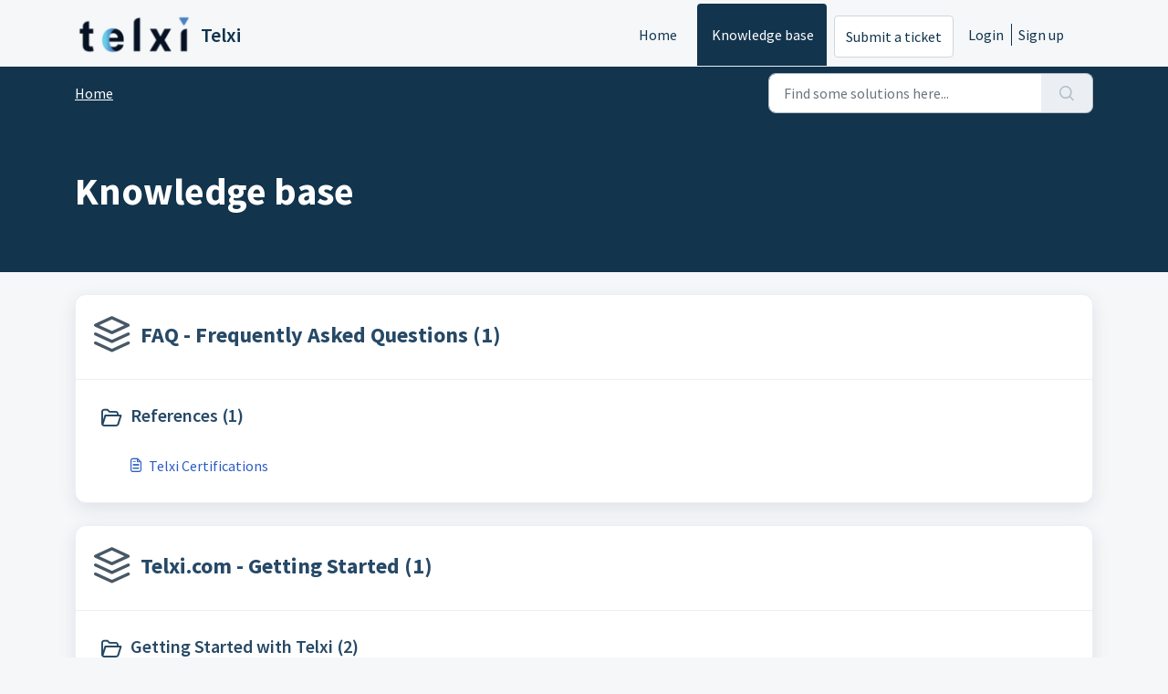

--- FILE ---
content_type: text/html; charset=utf-8
request_url: https://support.telxi.com/support/solutions
body_size: 5701
content:
<!DOCTYPE html>
<html lang="en" data-date-format="non_us" dir="ltr">

<head>

  <meta name="csrf-param" content="authenticity_token" />
<meta name="csrf-token" content="4DU+b95Z6qhXXYb3wJ8USmKkl0BGJeMW9tpP99W6kP9EwwgtFtp0OQ/J/2sLITX1tl8yStDyt+kUDwVSV7Lytw==" />

  <link rel='shortcut icon' href='https://s3.amazonaws.com/cdn.freshdesk.com/data/helpdesk/attachments/production/43411104807/fav_icon/-LG_HpOgA3t2FJQKu9SKm6mMIpgCDiteCg.png' />

  <!-- Title for the page -->
<title> Solutions : Telxi </title>

<!-- Meta information -->

      <meta charset="utf-8" />
      <meta http-equiv="X-UA-Compatible" content="IE=edge,chrome=1" />
      <meta name="description" content= "" />
      <meta name="author" content= "" />
       <meta property="og:title" content="Solutions" />  <meta property="og:url" content="https://support.telxi.com/support/solutions" />  <meta property="og:image" content="https://s3.amazonaws.com/cdn.freshdesk.com/data/helpdesk/attachments/production/43416914043/logo/bfzxt5Q8-MkTTfYNUxoyumR9LhMxWa6BGg.png?X-Amz-Algorithm=AWS4-HMAC-SHA256&amp;amp;X-Amz-Credential=AKIAS6FNSMY2XLZULJPI%2F20260112%2Fus-east-1%2Fs3%2Faws4_request&amp;amp;X-Amz-Date=20260112T130237Z&amp;amp;X-Amz-Expires=604800&amp;amp;X-Amz-SignedHeaders=host&amp;amp;X-Amz-Signature=5d2fb0518c9b8b74e513d1bae26ca788181e124a79d7962e6bb5424abcdd9f3f" />  <meta property="og:site_name" content="Telxi" />  <meta property="og:type" content="article" />  <meta name="twitter:title" content="Solutions" />  <meta name="twitter:url" content="https://support.telxi.com/support/solutions" />  <meta name="twitter:image" content="https://s3.amazonaws.com/cdn.freshdesk.com/data/helpdesk/attachments/production/43416914043/logo/bfzxt5Q8-MkTTfYNUxoyumR9LhMxWa6BGg.png?X-Amz-Algorithm=AWS4-HMAC-SHA256&amp;amp;X-Amz-Credential=AKIAS6FNSMY2XLZULJPI%2F20260112%2Fus-east-1%2Fs3%2Faws4_request&amp;amp;X-Amz-Date=20260112T130237Z&amp;amp;X-Amz-Expires=604800&amp;amp;X-Amz-SignedHeaders=host&amp;amp;X-Amz-Signature=5d2fb0518c9b8b74e513d1bae26ca788181e124a79d7962e6bb5424abcdd9f3f" />  <meta name="twitter:card" content="summary" />  <link rel="canonical" href="https://support.telxi.com/support/solutions" /> 

<!-- Responsive setting -->
<link rel="apple-touch-icon" href="https://s3.amazonaws.com/cdn.freshdesk.com/data/helpdesk/attachments/production/43411104807/fav_icon/-LG_HpOgA3t2FJQKu9SKm6mMIpgCDiteCg.png" />
        <link rel="apple-touch-icon" sizes="72x72" href="https://s3.amazonaws.com/cdn.freshdesk.com/data/helpdesk/attachments/production/43411104807/fav_icon/-LG_HpOgA3t2FJQKu9SKm6mMIpgCDiteCg.png" />
        <link rel="apple-touch-icon" sizes="114x114" href="https://s3.amazonaws.com/cdn.freshdesk.com/data/helpdesk/attachments/production/43411104807/fav_icon/-LG_HpOgA3t2FJQKu9SKm6mMIpgCDiteCg.png" />
        <link rel="apple-touch-icon" sizes="144x144" href="https://s3.amazonaws.com/cdn.freshdesk.com/data/helpdesk/attachments/production/43411104807/fav_icon/-LG_HpOgA3t2FJQKu9SKm6mMIpgCDiteCg.png" />
        <meta name="viewport" content="width=device-width, initial-scale=1.0, maximum-scale=5.0, user-scalable=yes" /> 

  <link rel="icon" href="https://s3.amazonaws.com/cdn.freshdesk.com/data/helpdesk/attachments/production/43411104807/fav_icon/-LG_HpOgA3t2FJQKu9SKm6mMIpgCDiteCg.png" />

  <link rel="stylesheet" href="/assets/cdn/portal/styles/theme.css?FD003" nonce="Bft0JVPVpbRciuoEROcDgQ=="/>

  <style type="text/css" nonce="Bft0JVPVpbRciuoEROcDgQ=="> /* theme */ .portal--light {
              --fw-body-bg: #F5F7F9;
              --fw-header-bg: #F5F7F9;
              --fw-header-text-color: #12344D;
              --fw-helpcenter-bg: #12344D;
              --fw-helpcenter-text-color: #FFFFFF;
              --fw-footer-bg: #12344D;
              --fw-footer-text-color: #FFFFFF;
              --fw-tab-active-color: #12344D;
              --fw-tab-active-text-color: #FFFFFF;
              --fw-tab-hover-color: #FFFFFF;
              --fw-tab-hover-text-color: #12344D;
              --fw-btn-background: #FFFFFF;
              --fw-btn-text-color: #12344D;
              --fw-btn-primary-background: #12344D;
              --fw-btn-primary-text-color: #FFFFFF;
              --fw-baseFont: Source Sans Pro;
              --fw-textColor: #264966;
              --fw-headingsFont: Source Sans Pro;
              --fw-linkColor: #2C5CC5;
              --fw-linkColorHover: #021519;
              --fw-inputFocusRingColor: #EBEFF3;
              --fw-formInputFocusColor: #EBEFF3;
              --fw-card-bg: #FFFFFF;
              --fw-card-fg: #264966;
              --fw-card-border-color: #EBEFF3;
              --fw-nonResponsive: #F5F7F9;
              --bs-body-font-family: Source Sans Pro;
    } </style>

  <link href='https://fonts.googleapis.com/css?family=Source+Sans+Pro:regular,italic,600,700,700italic' rel='stylesheet' type='text/css' nonce='Bft0JVPVpbRciuoEROcDgQ=='>

  <script type="text/javascript" nonce="Bft0JVPVpbRciuoEROcDgQ==">
    window.cspNonce = "Bft0JVPVpbRciuoEROcDgQ==";
  </script>

  <script src="/assets/cdn/portal/scripts/nonce.js" nonce="Bft0JVPVpbRciuoEROcDgQ=="></script>

  <script src="/assets/cdn/portal/vendor.js" nonce="Bft0JVPVpbRciuoEROcDgQ=="></script>

  <script src="/assets/cdn/portal/scripts/head.js" nonce="Bft0JVPVpbRciuoEROcDgQ=="></script>

  <script type="text/javascript" nonce="Bft0JVPVpbRciuoEROcDgQ==">
      window.store = {};
window.store = {
  assetPath: "/assets/cdn/portal/",
  defaultLocale: "en",
  currentLocale: "en",
  currentPageName: "solution_home",
  portal: {"id":43000117088,"name":"Telxi","product_id":43000029619},
  portalAccess: {"hasSolutions":true,"hasForums":false,"hasTickets":false,"accessCount":1},
  account: {"id":965681,"name":"Intergo Telecom Ltd","time_zone":"Athens","companies":[]},
  vault_service: {"url":"https://vault-service.freshworks.com/data","max_try":2,"product_name":"fd"},
  blockedExtensions: "exe,dll,sys,swf,scr,gzquar,js,jse,class,vb,com,bat,cmd,pif,img,iso,hta,html,msc,msp,cpl,reg,tmp,py,ps,msi,msp,inf,scf,ocx,bin,ws,sh,lnk,gadget,dmg,msh,apk,iqy,pub,jar",
  allowedExtensions: "",
  search: {"all":"/support/search","solutions":"/support/search/solutions","topics":"/support/search/topics","tickets":"/support/search/tickets"},
  portalLaunchParty: {
    enableStrictSearch: false,
    ticketFragmentsEnabled: false,
    homepageNavAccessibilityEnabled: false,
    channelIdentifierFieldsEnabled: false,
  },





    marketplace: {"token":"eyJ0eXAiOiJKV1QiLCJhbGciOiJIUzI1NiJ9.[base64].qNt-d-Q2zrrP1-Bc1bKjkVpy18aZZwPPUdc8ObxxtJ0","data_pipe_key":"634cd594466a52fa53c54b5b34779134","region":"us","org_domain":"intergo.freshworks.com"},

  pod: "us-east-1",
  region: "US",
};
  </script>


</head>

<body class="portal portal--light  ">
  
  <header class="container-fluid px-0 fw-nav-wrapper fixed-top">
  <section class="bg-light container-fluid">
    <div class="container">
      <a  id="" href="#fw-main-content" class="visually-hidden visually-hidden-focusable p-8 my-12 btn btn-outline-primary"

>Skip to main content</a>
    </div>
  </section>

  
    <section class="container">
      <nav class="navbar navbar-expand-xl navbar-light px-0 py-8 pt-xl-4 pb-xl-0">
        

    <a class="navbar-brand d-flex align-items-center" href="https://telxi.com/">
      <img data-src="https://s3.amazonaws.com/cdn.freshdesk.com/data/helpdesk/attachments/production/43416914043/logo/bfzxt5Q8-MkTTfYNUxoyumR9LhMxWa6BGg.png" loading="lazy" alt="Freshworks Logo" class="lazyload d-inline-block align-top me-4 fw-brand-logo" />
      <div class="fs-22 semi-bold fw-brand-name ms-4" title="Telxi">Telxi</div>
   </a>


        <button class="navbar-toggler collapsed" type="button" data-bs-toggle="collapse" data-bs-target="#navbarContent" aria-controls="navbarContent" aria-expanded="false" aria-label="Toggle navigation" id="navbarContentToggler">
  <span class="icon-bar"></span>
  <span class="icon-bar"></span>
  <span class="icon-bar"></span>
</button>

        <div class="collapse navbar-collapse" id="navbarContent">
          <ul class="navbar-nav ms-auto mt-64 mt-xl-0">
            
              <li class="nav-item ">
                <a href="/support/home" class="nav-link">
                  <span class="d-md-none icon-home"></span> Home
                </a>
              </li>
            
              <li class="nav-item active">
                <a href="/support/solutions" class="nav-link">
                  <span class="d-md-none icon-solutions"></span> Knowledge base
                </a>
              </li>
            
            <li class="nav-item no-hover">
             <a  id="" href="/support/tickets/new" class="btn fw-secondary-button"

>Submit a ticket</a>
            </li>
          </ul>
          <ul class="navbar-nav flex-row align-items-center ps-8 fw-nav-dropdown-wrapper">
            

    <li class="nav-item no-hover fw-login">
      <a  id="" href="/support/login" class="nav-link pe-8"

>Login</a>
    </li>
    
      <li class="nav-item no-hover fw-signup">
        <a  id="" href="/support/signup" class="nav-link fw-border-start ps-8"

>Sign up</a>
      </li>
    


            <li class="nav-item dropdown no-hover ms-auto">
             
            </li>
          </ul>
        </div>
      </nav>
    </section>
    <div class="nav-overlay d-none"></div>
  
</header>



<main class="fw-main-wrapper" id="fw-main-content">
    <section class="fw-sticky fw-searchbar-wrapper">
    <div class="container">
      <div class="row align-items-center py-8">
        <div class="col-md-6">
          <nav aria-label="breadcrumb">
    <ol class="breadcrumb">
        
          
            
              <li class="breadcrumb-item"><a href="/support/home">Home</a></li>
            
          
            
              <li class="breadcrumb-item breadcrumb-active-item d-lg-none" aria-current="page">Knowledge base</li>
            
          
        
    </ol>
</nav>

        </div>
        <div class="col-md-4 ms-auto">
          
<form action="/support/search/solutions" id="fw-search-form" data-current-tab="solutions">
  <div class="form-group fw-search  my-0">
    <div class="input-group">
      <input type="text" class="form-control" id="searchInput" name="term" value="" placeholder="Find some solutions here..." autocomplete="off" aria-label="Find some solutions here...">
      <button class="btn px-20 input-group-text" id="btnSearch" type="submit" aria-label="Search"><span class="icon-search"></span></button>
    </div>

    <div class="visually-hidden">
      <span id="srSearchUpdateMessage" aria-live="polite"></span>
    </div>

    <div class="fw-autocomplete-wrapper box-shadow bg-light br-8 p-16 d-none">
      <div class="fw-autocomplete-header " role="tablist">
        <button class="fw-search-tab " data-tab="all" role="tab" aria-selected="false">
          All
        </button>
        
          <button class="fw-search-tab fw-active-search-tab" data-tab="solutions" role="tab" aria-selected="true">
            Articles
          </button>
        
        
        
      </div>

      <div class="fw-loading my-80 d-none"></div>

      <div class="fw-autocomplete-focus">

        <div class="fw-recent-search">
          <div class="fw-recent-title d-none row align-items-center">
            <div class="col-8 fs-20 semi-bold"><span class="icon-recent me-8"></span>Recent Searches</div>
            <div class="col-4 px-0 text-end"><button class="btn btn-link fw-clear-all">Clear all</button></div>
          </div>
          <p class="ps-32 fw-no-recent-searches mb-16 d-none">No recent searches</p>
          <ul class="fw-no-bullet fw-recent-searches mb-16 d-none"></ul>
        </div>

        <div class="fw-popular-articles-search">
          <p class="fs-20 semi-bold fw-popular-title d-none"><span class="icon-article me-8"></span> Popular Articles</p>
          <ul class="fw-no-bullet fw-popular-topics d-none"></ul>
        </div>

        <div class="fw-solutions-search-results fw-results d-none">
          <hr class="mt-24" />
          <div class="fw-solutions-search-results-title row align-items-center">
            <div class="col-8 fs-20 semi-bold"><span class="icon-article me-8"></span>Articles</div>
            <div class="col-4 px-0 text-end"><a class="btn btn-link fw-view-all fw-solutions-view-all" href="/support/search/solutions">View all</a></div>
          </div>
          <ul class="fw-no-bullet fw-search-results fw-solutions-search-results-container"></ul>
        </div>

        <div class="fw-topics-search-results fw-results d-none">
          <hr class="mt-24" />
          <div class="fw-topics-search-results-title row align-items-center">
            <div class="col-8 fs-20 semi-bold"><span class="icon-topic me-8"></span>Topics</div>
            <div class="col-4 px-0 text-end"><a class="btn btn-link fw-view-all fw-topics-view-all" href="/support/search/topics">View all</a></div>
          </div>
          <ul class="fw-no-bullet fw-search-results fw-topics-search-results-container"></ul>
        </div>

        <div class="fw-tickets-search-results fw-results d-none">
          <hr class="mt-24" />
          <div class="fw-tickets-search-results-title row align-items-center">
            <div class="col-8 fs-20 semi-bold"><span class="icon-ticket me-8"></span>Tickets</div>
            <div class="col-4 px-0 text-end"><a class="btn btn-link fw-view-all fw-tickets-view-all" href="/support/search/tickets">View all</a></div>
          </div>
          <ul class="fw-no-bullet fw-search-results fw-tickets-search-results-container"></ul>
        </div>
      </div>

      <div class="fw-autocomplete-noresults d-none text-center py-40">
        <img src="/assets/cdn/portal/images/no-results.png" class="img-fluid fw-no-results-img" alt="no results" />
        <p class="mt-24 text-secondary">Sorry! nothing found for <br /> <span id="input_term"></span></p>
      </div>
    </div>
  </div>
</form>

        </div>
      </div>
    </div>
  </section>
  <section class="container-fluid px-0 fw-page-title-wrapper">
    <div class="container">
      <div class="py-24 py-lg-60 mx-0 fw-search-meta-info g-0">
        <div class="text-start">
          <h1 class="fw-page-title">Knowledge base</h1>
        </div>
      </div>
    </div>
  </section>

  <section class="container-fluid px-0 py-24">
    <div class="container">
       <div class="alert alert-with-close notice hide" id="noticeajax"></div> 
      
        
          <section class="row fw-category-wrapper box-shadow br-12 mx-0 g-0 bg-light">
            <div class="col-12 fw-section-heading align-items-center">
              
                <div class="fw-icon-holder pe-12">
                  <span class="icon-category"></span>
                </div>
              
              <div class="info">
                <h2>
                 <a  id="" href="/support/solutions/43000372940" class=""

>FAQ - Frequently Asked Questions (1)</a>
                </h2>
                <p></p>
              </div>
            </div>

            <div class="row mx-0 fw-section-content g-0">
              
                
                  <div class="col-md-6 fw-folder">
                    <div class="fs-20 mb-24 semi-bold">
                     <a  id="" href="/support/solutions/folders/43000590633" class="fw-heading d-flex"

    role = "heading"

    aria-level = "1"

><div class='fw-folder-icon text-center pt-4 me-8'><span class='icon-folder'></span></div><div class='line-clamp-2' role='link'> References (1)</div></a>
                    </div>
                    <ul class="fw-no-bullet ms-36">
                      
                        <li>
                         <a  id="" href="/support/solutions/articles/43000704528-telxi-certifications" class="d-flex"

><div class='pe-8'><span class='icon-article'></span></div><div class='line-clamp-2' role='link'>Telxi Certifications</div></a>
                        </li>
                      
                    </ul>
                    
                  </div>
                
              
            </div>
          </section>
        
      
        
          <section class="row fw-category-wrapper box-shadow br-12 mx-0 g-0 bg-light">
            <div class="col-12 fw-section-heading align-items-center">
              
                <div class="fw-icon-holder pe-12">
                  <span class="icon-category"></span>
                </div>
              
              <div class="info">
                <h2>
                 <a  id="" href="/support/solutions/43000372970" class=""

>Telxi.com - Getting Started (1)</a>
                </h2>
                <p></p>
              </div>
            </div>

            <div class="row mx-0 fw-section-content g-0">
              
                
                  <div class="col-md-6 fw-folder">
                    <div class="fs-20 mb-24 semi-bold">
                     <a  id="" href="/support/solutions/folders/43000591226" class="fw-heading d-flex"

    role = "heading"

    aria-level = "1"

><div class='fw-folder-icon text-center pt-4 me-8'><span class='icon-folder'></span></div><div class='line-clamp-2' role='link'> Getting Started with Telxi (2)</div></a>
                    </div>
                    <ul class="fw-no-bullet ms-36">
                      
                        <li>
                         <a  id="" href="/support/solutions/articles/43000713633-how-to-top-up-your-telxi-account" class="d-flex"

><div class='pe-8'><span class='icon-article'></span></div><div class='line-clamp-2' role='link'>How to top-up your Telxi account</div></a>
                        </li>
                      
                        <li>
                         <a  id="" href="/support/solutions/articles/43000743442-how-to-setup-auto-recharge-on-telxi-account" class="d-flex"

><div class='pe-8'><span class='icon-article'></span></div><div class='line-clamp-2' role='link'>How to setup auto-recharge on Telxi account</div></a>
                        </li>
                      
                    </ul>
                    
                  </div>
                
              
            </div>
          </section>
        
      
        
          <section class="row fw-category-wrapper box-shadow br-12 mx-0 g-0 bg-light">
            <div class="col-12 fw-section-heading align-items-center">
              
                <div class="fw-icon-holder pe-12">
                  <span class="icon-category"></span>
                </div>
              
              <div class="info">
                <h2>
                 <a  id="" href="/support/solutions/43000372971" class=""

>Telxi.com - Guides &amp; Tutorials (4)</a>
                </h2>
                <p></p>
              </div>
            </div>

            <div class="row mx-0 fw-section-content g-0">
              
                
                  <div class="col-md-6 fw-folder">
                    <div class="fs-20 mb-24 semi-bold">
                     <a  id="" href="/support/solutions/folders/43000591193" class="fw-heading d-flex"

    role = "heading"

    aria-level = "1"

><div class='fw-folder-icon text-center pt-4 me-8'><span class='icon-folder'></span></div><div class='line-clamp-2' role='link'> SIP Trunk (12)</div></a>
                    </div>
                    <ul class="fw-no-bullet ms-36">
                      
                        <li>
                         <a  id="" href="/support/solutions/articles/43000707769-create-sip-trunk" class="d-flex"

><div class='pe-8'><span class='icon-article'></span></div><div class='line-clamp-2' role='link'>Create SIP Trunk</div></a>
                        </li>
                      
                        <li>
                         <a  id="" href="/support/solutions/articles/43000707929-how-to-connect-your-sip-trunk-to-3cx-or-other-pbx" class="d-flex"

><div class='pe-8'><span class='icon-article'></span></div><div class='line-clamp-2' role='link'>How to connect your SIP Trunk to 3CX or other PBX</div></a>
                        </li>
                      
                        <li>
                         <a  id="" href="/support/solutions/articles/43000708114-how-to-setup-sip-trunk-on-mobile-apps-android-and-ios-devices-" class="d-flex"

><div class='pe-8'><span class='icon-article'></span></div><div class='line-clamp-2' role='link'>How to setup SIP trunk on mobile apps (Android and IOS devices)</div></a>
                        </li>
                      
                    </ul>
                    
                      <a  id="" href="/support/solutions/folders/43000591193" class="ms-36 my-16 d-block"

>View all 12</a>
                    
                  </div>
                
              
                
                  <div class="col-md-6 fw-folder">
                    <div class="fs-20 mb-24 semi-bold">
                     <a  id="" href="/support/solutions/folders/43000597423" class="fw-heading d-flex"

    role = "heading"

    aria-level = "1"

><div class='fw-folder-icon text-center pt-4 me-8'><span class='icon-folder'></span></div><div class='line-clamp-2' role='link'> Billing &amp; Statistics (2)</div></a>
                    </div>
                    <ul class="fw-no-bullet ms-36">
                      
                        <li>
                         <a  id="" href="/support/solutions/articles/43000747426-how-to-check-your-billing-information" class="d-flex"

><div class='pe-8'><span class='icon-article'></span></div><div class='line-clamp-2' role='link'>How To Check Your Billing Information</div></a>
                        </li>
                      
                        <li>
                         <a  id="" href="/support/solutions/articles/43000747418-how-to-check-your-call-statistics-activity" class="d-flex"

><div class='pe-8'><span class='icon-article'></span></div><div class='line-clamp-2' role='link'>How To Check Your Call Statistics/Activity</div></a>
                        </li>
                      
                    </ul>
                    
                  </div>
                
              
                
                  <div class="col-md-6 fw-folder">
                    <div class="fs-20 mb-24 semi-bold">
                     <a  id="" href="/support/solutions/folders/43000597424" class="fw-heading d-flex"

    role = "heading"

    aria-level = "1"

><div class='fw-folder-icon text-center pt-4 me-8'><span class='icon-folder'></span></div><div class='line-clamp-2' role='link'> Administrator (4)</div></a>
                    </div>
                    <ul class="fw-no-bullet ms-36">
                      
                        <li>
                         <a  id="" href="/support/solutions/articles/43000747425-how-to-add-portal-users" class="d-flex"

><div class='pe-8'><span class='icon-article'></span></div><div class='line-clamp-2' role='link'>How To Add Portal Users</div></a>
                        </li>
                      
                        <li>
                         <a  id="" href="/support/solutions/articles/43000747312-how-to-configure-call-settings" class="d-flex"

><div class='pe-8'><span class='icon-article'></span></div><div class='line-clamp-2' role='link'>How To Configure Call Settings</div></a>
                        </li>
                      
                        <li>
                         <a  id="" href="/support/solutions/articles/43000747427-how-to-enable-auto-pay-invoice" class="d-flex"

><div class='pe-8'><span class='icon-article'></span></div><div class='line-clamp-2' role='link'>How To Enable Auto-Pay Invoice</div></a>
                        </li>
                      
                    </ul>
                    
                      <a  id="" href="/support/solutions/folders/43000597424" class="ms-36 my-16 d-block"

>View all 4</a>
                    
                  </div>
                
              
                
                  <div class="col-md-6 fw-folder">
                    <div class="fs-20 mb-24 semi-bold">
                     <a  id="" href="/support/solutions/folders/43000597425" class="fw-heading d-flex"

    role = "heading"

    aria-level = "1"

><div class='fw-folder-icon text-center pt-4 me-8'><span class='icon-folder'></span></div><div class='line-clamp-2' role='link'> Registration Process (2)</div></a>
                    </div>
                    <ul class="fw-no-bullet ms-36">
                      
                        <li>
                         <a  id="" href="/support/solutions/articles/43000747629-how-to-fill-out-the-service-order-form" class="d-flex"

><div class='pe-8'><span class='icon-article'></span></div><div class='line-clamp-2' role='link'>How To Fill Out The Service Order Form</div></a>
                        </li>
                      
                        <li>
                         <a  id="" href="/support/solutions/articles/43000747429-how-to-register-on-telxi" class="d-flex"

><div class='pe-8'><span class='icon-article'></span></div><div class='line-clamp-2' role='link'>How To Register on Telxi</div></a>
                        </li>
                      
                    </ul>
                    
                  </div>
                
              
            </div>
          </section>
        
      
    </div>
  </section>

</main>


 <footer class="container-fluid px-0">
   <section class="fw-contact-info">
     <p class="fw-contacts">
       
     </p>
   </section>
   <section class="fw-credit">
     <nav class="fw-laws">
        
        
        
        
     </nav>
   </section>
 </footer>


  

  <div class="modal-backdrop fade d-none" id="overlay"></div>

  <script src="/assets/cdn/portal/scripts/bottom.js" nonce="Bft0JVPVpbRciuoEROcDgQ=="></script>

  <script src="/assets/cdn/portal/scripts/locales/en.js" nonce="Bft0JVPVpbRciuoEROcDgQ=="></script>


    <script src="/assets/cdn/portal/scripts/marketplace.js" nonce="Bft0JVPVpbRciuoEROcDgQ==" async></script>


  <script src="/assets/cdn/portal/scripts/integrations.js"  nonce="Bft0JVPVpbRciuoEROcDgQ==" async></script>
  





</body>

</html>